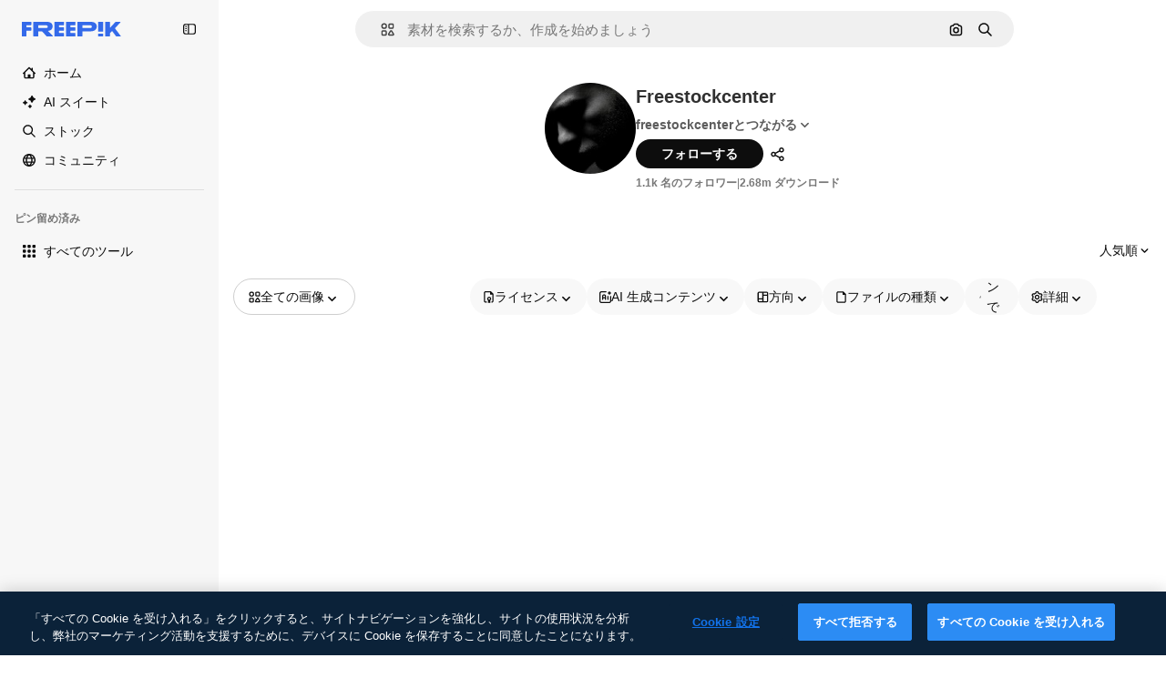

--- FILE ---
content_type: text/javascript
request_url: https://static.cdnpk.net/_next/static/chunks/6595-230fdee14cc29fef.js
body_size: 6167
content:
!function(){try{var e="undefined"!=typeof window?window:"undefined"!=typeof global?global:"undefined"!=typeof self?self:{},t=(new e.Error).stack;t&&(e._sentryDebugIds=e._sentryDebugIds||{},e._sentryDebugIds[t]="9b4324a4-76a9-4a81-96c7-953e1f0075bd",e._sentryDebugIdIdentifier="sentry-dbid-9b4324a4-76a9-4a81-96c7-953e1f0075bd")}catch(e){}}(),(self.webpackChunk_N_E=self.webpackChunk_N_E||[]).push([[6595,8846],{54907:function(e,t,n){"use strict";n.d(t,{F1:function(){return r},fK:function(){return a},lY:function(){return l}}),n(9299);var r="_1a81dk51",l="_1a81dk55",a="text-surface-accent-0 $font-bold"},52611:function(e,t,n){"use strict";n.d(t,{P:function(){return c}});var r=n(97458),l=n(57291),a=n(45239),i=n(26237),o=n(54907);let s=Array.from({length:50},(e,t)=>t),c=e=>{let{introContent:t=(0,r.jsx)(u,{})}=e;return(0,r.jsx)(a.f,{introContent:t,children:(0,r.jsx)(i.k,{children:s.map(e=>(0,r.jsx)("div",{className:(0,l.cx)(o.F1,"aspect-square rounded-xl")},e))})})},u=()=>(0,r.jsxs)(r.Fragment,{children:[(0,r.jsx)("div",{className:(0,l.cx)(o.F1,"inline-block h-[35px] w-[200px]")}),(0,r.jsx)("div",{className:(0,l.cx)(o.F1,"ml-10 inline-block h-[35px] w-[100px]")})]})},69223:function(e,t,n){"use strict";n.d(t,{P:function(){return i}});var r=n(97458),l=n(33523),a=n(78510);let i=()=>"author"===(0,a.Jn)("format")?(0,r.jsx)("div",{className:"mb-5"}):(0,r.jsxs)("div",{className:"flex items-center",children:[(0,r.jsx)(l.O.Rect,{className:"h-[25.6px] w-10"}),(0,r.jsx)(l.O.Rect,{className:"ml-2 h-[25.6px] w-28"})]})},26237:function(e,t,n){"use strict";n.d(t,{k:function(){return c}});var r=n(97458),l=n(52600),a=n(18503),i=n(52983),o=n(73527);let s=e=>e.nodeType===Node.ELEMENT_NODE,c=e=>{let{children:t,className:n}=e,c=(0,i.useRef)(null),p=(0,o.f)();return u(()=>{let e;let t=()=>window.matchMedia("(min-width: ".concat(p?l.BREAKPOINTS["2xs"]:l.BREAKPOINTS.xs,"px)")).matches,n=c.current;if(!n)return;let r=Array.from(n.children);if(!(null==r?void 0:r.length))return;let a=()=>{let e=t(),l=parseInt(window.getComputedStyle(n).getPropertyValue("grid-row-gap")),a=d(r);a.forEach((t,n)=>{if(!(t.element instanceof HTMLElement)||(t.element.style.marginTop="0",!e))return;let r=f(t.element),i=n-1;for(;i>=0;){let e=a[i];if(s(e.element)&&e.left===t.left){t.element.style.marginTop=-(r-m(e.element)-l)+"px";break}i-=1}})},i=()=>{cancelAnimationFrame(e),e=requestAnimationFrame(a)};return t()&&i(),window.addEventListener("resize",i),()=>{window.removeEventListener("resize",i),cancelAnimationFrame(e)}},[t,n]),(0,r.jsx)("div",{ref:c,className:(0,a.m)("grid grid-cols-1 items-start",p?"gap-6 sm:grid-cols-2 md:grid-cols-3 2xl:grid-cols-4":"gap-7 xs:grid-cols-2 md:grid-cols-3 xl:grid-cols-4 2xl:grid-cols-5",n),children:t})},u=i.useLayoutEffect,d=e=>e.map(e=>({element:e,left:e.getBoundingClientRect().left})),f=e=>e.getBoundingClientRect().top+window.scrollY,m=e=>e.getBoundingClientRect().bottom+window.scrollY},10997:function(e,t,n){"use strict";n.d(t,{K:function(){return r}});let r=(0,n(52983).createContext)(void 0)},33956:function(e,t,n){"use strict";n.d(t,{T:function(){return r}});let r=(0,n(52983).createContext)(void 0)},5298:function(e,t,n){"use strict";n.d(t,{t:function(){return s}});var r=n(97458),l=n(52983),a=n(73459),i=n(10997),o=n(33956);let s=e=>{let{children:t,resourceId:n}=e,[s,c]=(0,l.useState)(!1);(0,a.n)((0,l.useCallback)(()=>{c(!1)},[])),(0,l.useEffect)(()=>{c(!1)},[n]);let u=(0,l.useMemo)(()=>({openPostDownload:()=>c(!0),closePostDownload:()=>c(!1)}),[c]);return(0,r.jsx)(o.T.Provider,{value:s,children:(0,r.jsx)(i.K.Provider,{value:u,children:t})})}},49352:function(e,t,n){"use strict";n.d(t,{d:function(){return a}});var r=n(97458),l=n(18503);n(26594);let a=e=>{let{className:t,...n}=e;return(0,r.jsx)("div",{className:(0,l.m)("_1rimrxt0 $grid $gap-y-5 $gap-x-5 $items-center",t),...n})}},77165:function(e,t,n){"use strict";n.d(t,{O:function(){return m}});var r=n(97458),l=n(69223),a=n(45239),i=n(33523),o=n(49352);let s=Array.from({length:5},(e,t)=>t),c=Array.from({length:24},(e,t)=>t),u=()=>(0,r.jsx)("div",{className:"flex flex-col gap-5",children:s.map(e=>(0,r.jsxs)("div",{className:"flex flex-col gap-5",children:[(0,r.jsxs)("div",{className:"flex flex-col gap-2.5",children:[(0,r.jsxs)("div",{className:"flex items-end gap-1.5",children:[(0,r.jsx)(i.O.Rect,{className:"h-[30px] w-[300px]"}),(0,r.jsx)(i.O.Rect,{className:"h-5 w-[150px]"})]}),(0,r.jsx)(i.O.Rect,{className:"h-4 w-[200px]"})]}),(0,r.jsx)(o.d,{className:"max-h-[384px] flex-1 overflow-hidden sm:max-h-[256px] lg:max-h-[128px]",children:c.map(e=>(0,r.jsx)("div",{className:"flex aspect-square w-[128px] items-center justify-center lg:w-[140px]",children:(0,r.jsx)(i.O.Rect,{className:"size-[60px]"})},e))}),(0,r.jsx)("div",{className:"flex justify-end lg:hidden",children:(0,r.jsx)(i.O.Rect,{className:"h-[35px] w-[150px]"})}),(0,r.jsx)(i.O.Rect,{className:"h-px w-full"})]},e))}),d=Array.from({length:n(37566).aV},(e,t)=>t),f=()=>(0,r.jsx)(o.d,{children:d.map(e=>(0,r.jsx)("div",{className:"flex aspect-square w-full items-center justify-center",children:(0,r.jsx)(i.O.Rect,{className:"size-[60px]"})},e))}),m=e=>{let{format:t="search"}=e;return(0,r.jsx)(a.f,{introContent:(0,r.jsx)(l.P,{}),children:"families"===t?(0,r.jsx)(u,{}):(0,r.jsx)(f,{})})}},83952:function(e,t,n){"use strict";n.d(t,{j:function(){return o}});var r=n(97458),l=n(69223),a=n(45239),i=n(88382);let o=()=>(0,r.jsx)(a.f,{introContent:(0,r.jsx)(l.P,{}),children:(0,r.jsx)(i.e,{})})},88382:function(e,t,n){"use strict";n.d(t,{e:function(){return s}});var r=n(97458),l=n(33523),a=n(18503),i=n(26237),o=n(61821);let s=e=>{let{className:t,itemsCount:n}=e,s=Array.from({length:null!=n?n:o.a5},(e,t)=>t);return(0,r.jsx)(i.k,{children:s.map(e=>(0,r.jsx)("div",{className:"flex aspect-square w-full items-center justify-center",children:(0,r.jsx)(l.O.Rect,{className:(0,a.m)("h-full rounded-xl",t)})},e))})}},47149:function(e,t,n){"use strict";n.r(t),n.d(t,{Seo:function(){return m}});var r=n(97458),l=n(45227),a=n(25983),i=n(70727),o=n(16388),s=n.n(o),c=n(52983),u=n(12976);let d=[{rel:"preconnect",href:"https://img.freepik.com"},{rel:"preconnect",href:u.p},{rel:"preconnect",href:"https://static.cdnpk.net"},{rel:"dns-prefetch",href:"https://img.freepik.com"}],f=e=>{let{title:t,description:n,url:r,image:l,hashtags:a=[],type:i}=e;return(0,c.useMemo)(()=>{let e=null!=l?l:{url:"".concat(u.p,"/meta-tags-social/og-freepik-home-en.png?w=1200&h=675"),width:1200,height:675},o="".concat(n).concat(a.length>0?" ".concat(a.map(e=>"#".concat(e)).join(" ")):"");return[{property:"og:title",content:t},{property:"og:description",content:o},{property:"og:type",content:i},{property:"og:url",content:r},{property:"og:image",content:e.url},{property:"og:image:width",content:"".concat(e.width)},{property:"og:image:height",content:"".concat(e.height)},{property:"og:image:alt",content:t},{property:"og:site_name",content:"Freepik"},{property:"fb:admins",content:"1031507953"},{property:"twitter:card",content:"summary_large_image"},{property:"twitter:site",content:"@freepik"},{property:"twitter:creator",content:"@freepik"},{property:"twitter:title",content:t},{property:"twitter:image:src",content:e.url},{property:"twitter:url",content:r},{property:"twitter:description",content:o}]},[l,n,a,t,i,r])},m=e=>{var t;let{title:n,description:o,cdns:u,image:m,alternates:p,noIndex:x=!1,excludeCanonical:g=!1,replaceCanonical:h=[],hashtags:v,forceUrl:b,type:j="article",ogTitle:y,ogDescription:w,onlyNoIndex:z=!1}=e,_=(0,a.ZK)(),k=(0,l.to)({withParams:!1,replacePaths:!0}),E=(0,l.to)({withQuery:!1,withParams:!1,replacePaths:!0}),N=f({title:null!=y?y:n,description:null!=w?w:o,url:null!=b?b:k,image:m,hashtags:v,type:j}),R=(0,c.useMemo)(()=>h.reduce((e,t)=>{let{matcher:n,replace:r}=t;return e.replace(n,r)},E),[E,h]);return(0,r.jsxs)(s(),{children:[(0,r.jsx)("title",{children:n}),o&&(0,r.jsx)("meta",{name:"description",content:o}),N.map(e=>{let{property:t,content:n}=e;return(0,r.jsx)("meta",{property:t,content:n},t)}),d.map(e=>{let{rel:t,href:n,crossOrigin:l}=e;return(0,r.jsx)("link",{rel:t,href:n,crossOrigin:l},"".concat(t,"-").concat(n,"-").concat(l))}),null==u?void 0:u.map(e=>(0,r.jsx)("link",{rel:"dns-prefetch",href:e},e)),(0,r.jsx)("meta",{name:"p:domain_verify",content:"fdda3a988da750af54ad90466dd90119"}),(0,r.jsx)("meta",{name:"facebook-domain-verification",content:"3oh58risl8zubokve93o200pvyihj0"}),(0,r.jsx)("meta",{name:"robots",content:"max-image-preview:large"}),(0,r.jsx)("meta",{name:"lang",content:_}),z&&(0,r.jsx)("meta",{name:"robots",content:"noindex"}),!z&&(x||i.tp.includes(_))&&(0,r.jsx)("meta",{name:"robots",content:"noindex, nofollow, noarchive"}),!g&&(0,r.jsx)("link",{rel:"canonical",href:null!=b?b:R}),null==p?void 0:null===(t=p.langs)||void 0===t?void 0:t.filter(e=>!i.tp.includes(e.lang)).map(e=>{let{href:t,lang:n}=e;return(0,r.jsx)("link",{rel:"alternate",hrefLang:n,href:t},n)}),(null==p?void 0:p.default)&&(0,r.jsx)("link",{rel:"alternate",hrefLang:"x-default",href:null==p?void 0:p.default}),"en"===_&&(0,r.jsx)("link",{rel:"manifest",href:"/manifest.json"})]})}},18650:function(e,t,n){"use strict";n.d(t,{A:function(){return i}});var r=n(97458),l=n(72250),a=n(31031);n(30010),(0,n(22319).c)({defaultClassName:"_dsw1x81 _dsw1x80",variantClassNames:{topBarFull:{true:"_dsw1x82",false:"_dsw1x83"}},defaultVariants:{topBarFull:!1},compoundVariants:[]});let i=e=>{let{header:t,topContent:n,children:i,footer:o,enableShortcut:s,hasSearchByImage:c,alternates:u}=e;return(0,r.jsxs)(a.R,{children:[(0,r.jsx)(l.SearchBar,{enableShortcut:s,hasSearchByImage:c,alternates:u}),t,n&&(0,r.jsx)("div",{className:"flex overflow-hidden",children:n}),i,o&&(0,r.jsx)("div",{className:"$mb-20",children:o})]})}},32870:function(e,t,n){"use strict";n.d(t,{V:function(){return f}});var r=n(97458),l=n(18503),a=n(69223),i=n(45239),o=n(57291),s=n(5704);let c=e=>{let{className:t,...n}=e,l=(0,s.Jn)("videoOrientation");return(0,r.jsx)("div",{"data-cy":"resource-container",className:(0,o.cx)("gap-6 sm:grid-cols-2 md:grid-cols-3 2xl:grid-cols-4",t,u({isVertical:"vertical"===l})),...n})},u=(0,o.j)("grid",{variants:{isVertical:{true:"xs:grid-cols-[repeat(auto-fill,minmax(max(min(402px,40vw),300px),1fr))]",false:"grid-cols-[repeat(auto-fill,minmax(max(min(230px,25vw),150px),1fr))]"}},defaultVariants:{isVertical:!1}});n(93683),n(9299),n(28043);let d=Array.from({length:24},(e,t)=>t),f=()=>{let e=(0,s.Jn)("videoOrientation"),t=(0,r.jsx)(a.P,{});return(0,r.jsx)(i.f,{introContent:t,children:(0,r.jsx)(c,{children:d.map(t=>(0,r.jsx)("div",{className:(0,l.m)("rounded-xl","_1a81dk51 _1wc8gem6","vertical"===e?"aspect-[9/16]":"aspect-[16/9]")},t))})})}},55201:function(e,t,n){"use strict";n.d(t,{h:function(){return r},l:function(){return l}});let r="sendToAISuiteEvent",l="/pikaso"},73459:function(e,t,n){"use strict";n.d(t,{n:function(){return a}});var r=n(52983),l=n(55201);let a=e=>{(0,r.useEffect)(()=>{let t=()=>{e()};return window.addEventListener(l.h,t),()=>{window.removeEventListener(l.h,t)}},[e])}},43867:function(e,t,n){"use strict";n.d(t,{N:function(){return s}});var r=n(7616),l=n(52983),a=n(78510);let i={[a.FILTERS_VALUES.type.icon]:"icon",[a.FILTERS_VALUES.type.photo]:"regular",[a.FILTERS_VALUES.type.psd]:"regular",[a.FILTERS_VALUES.type.vector]:"regular",[a.FILTERS_VALUES.type.video]:"video",[a.FILTERS_VALUES.type.template]:"regular",[a.FILTERS_VALUES.type.mockup]:"regular",[a.FILTERS_VALUES.type.illustration]:"regular",[a.FILTERS_VALUES.type["3d"]]:"3d",[a.FILTERS_VALUES.type.font]:"regular"},o=e=>Object.entries(i).filter(t=>{let[n,r]=t;return e[r].items>0}).map(e=>{let[t]=e;return t}),s=e=>{let t=(0,r.b9)(a.V1);(0,l.useEffect)(()=>{if(null===e){t(null);return}t(o(e))},[e,t])}},90925:function(e,t,n){"use strict";n.d(t,{i:function(){return a}});var r=n(7616),l=n(44932);let a=()=>(0,r.KO)(l.Lq)},73701:function(e,t,n){"use strict";n.d(t,{Z:function(){return i}});var r=n(7616),l=n(52983),a=n(44932);let i=()=>{let e=(0,r.b9)(a.D),t=(0,r.b9)(a.Gs),n=(0,r.b9)(a.d2);return(0,l.useCallback)(()=>{n(null),e(null),t(null)},[t,e,n])}},23305:function(e,t,n){"use strict";n.d(t,{a:function(){return a}});var r=n(7616),l=n(44932);let a=()=>(0,r.Dv)(l.d2)},28372:function(e,t,n){"use strict";n.d(t,{b:function(){return a}});var r=n(7616),l=n(44932);let a=()=>(0,r.Dv)(l.D)},21488:function(e,t,n){"use strict";n.d(t,{l:function(){return i}});var r=n(7616),l=n(44932),a=n(28372);let i=()=>{let e=(0,a.b)(),t=(0,r.Dv)(l.yr);return e?t(e):null}},25240:function(e,t,n){"use strict";n.d(t,{iA:function(){return r.i},Zk:function(){return l.Z},CY:function(){return m},oL:function(){return h},aJ:function(){return v.a},Mr:function(){return f},yd:function(){return b},bA:function(){return d.b}});var r=n(90925),l=n(73701),a=n(7616),i=n(51780),o=n(52983),s=n(44932),c=n(21488);let u=()=>{let e=(0,c.l)(),t=(0,a.Dv)(s.rQ);return e?t(e):null};var d=n(28372);let f=()=>(0,a.b9)(s.D),m=e=>{let t=f(),n=g(),r=p(),l=x(),i=(0,a.b9)(s.yr),u=(0,c.l)(),d=(0,o.useCallback)(a=>{let o=r(a);if(!o)return;let{resource:s,newPosition:c}=o;return()=>{!n()&&(l(e(s,c)),t(s.id),u&&i(s.id,u))}},[r,n,e,l,t,u,i]);return{previousResource:d("previous"),nextResource:d("next")}},p=()=>{let e=(0,d.b)(),t=u();return(0,o.useCallback)(n=>{if(!t)return null;let r=t.filter(e=>"ads"!==e.name),l=r.findIndex(t=>t.id===e);if(-1===l)return null;let a=l+("previous"===n?-1:1),i=r[a];return i?{resource:i,newPosition:a}:null},[t,e])},x=()=>{let{push:e,pathname:t,query:n}=(0,i.useRouter)();return(0,o.useCallback)(r=>{e({pathname:t,query:n},r,{shallow:!0,scroll:!1})},[t,e,n])},g=()=>{let e=(0,o.useRef)(0);return(0,o.useCallback)(()=>{let t=Date.now(),n=t-e.current<1e3;return n||(e.current=t),n},[])},h=()=>{let e=(0,i.useRouter)(),t=(0,a.b9)(s.d2),[n,r]=(0,a.KO)(s.D),l=(0,a.b9)(s.rQ),c=(0,a.b9)(s.yr);return(0,o.useCallback)((a,i,o)=>{if(null===n&&null!==a){let{pathname:n,search:r,hash:l}=document.location;t({pathname:e.pathname,query:e.query,as:"".concat(n).concat(r).concat(l)})}r(a),l(o,i),c(a,o)},[n,r,l,c,t,e.pathname,e.query])};var v=n(23305);let b=()=>{let e=u(),t=(0,d.b)();if(e)return e.find(e=>e.id===t)}},44932:function(e,t,n){"use strict";n.d(t,{D:function(){return l},Db:function(){return d},G4:function(){return f},Gs:function(){return a},Lq:function(){return u},d2:function(){return c},rQ:function(){return i},yr:function(){return s}});var r=n(24399);let l=(0,r.cn)(null),a=(0,r.cn)(null),i=(0,r.cn)(e=>t=>{var n;return(null!==(n=e(a))&&void 0!==n?n:{})[t]},(e,t,n,r)=>{var l;let i=null!==(l=e(a))&&void 0!==l?l:{};t(a,{...i,[n]:r})}),o=(0,r.cn)(null),s=(0,r.cn)(e=>t=>{var n;return(null!==(n=e(o))&&void 0!==n?n:{})[t]},(e,t,n,r)=>{var l;let a=null!==(l=e(o))&&void 0!==l?l:{};t(o,{...a,[n]:r})}),c=(0,r.cn)(null),u=(0,r.cn)(!1),d=(0,r.cn)(null),f=(0,r.cn)(null)},56879:function(e,t,n){"use strict";n.d(t,{nj:function(){return f},ru:function(){return m}});var r=n(1850);let l=r.z.enum(["photo","vector","psd","icon","template","mockup","ai"]),a=r.z.object({id:r.z.number().int().nullable(),name:r.z.string().nullable(),slug:r.z.string(),avatar:r.z.string(),assets:r.z.number().int()}).transform(e=>{let{id:t,name:n,...r}=e;return{id:t||0,name:n||"",...r}}),i=r.z.object({width:r.z.number(),height:r.z.number()}).extend({url:r.z.string()}),o=r.z.object({slug:r.z.string(),name:r.z.string(),url:r.z.string().optional().nullable()}),s=r.z.array(o).nullable(),c=r.z.object({description:r.z.string().optional().nullable(),term:r.z.string(),original_term_results:r.z.number()}).transform(e=>{let{original_term_results:t,...n}=e;return{originalTermResults:t,...n}});r.z.string().min(4).transform((e,t)=>{try{let t=e.match(/_([^_]+)\.htm/);if(!t)throw Error("ID could not be extracted from code");let n=t[1];return r.z.coerce.number().parse(n)}catch(e){return t.addIssue({code:r.z.ZodIssueCode.custom,message:"ID could not be extracted from code"}),r.z.NEVER}});let u=r.z.object({id:r.z.number(),name:r.z.string(),slug:r.z.string(),url:r.z.string(),premium:r.z.boolean(),new:r.z.boolean(),is_ai_generated:r.z.boolean(),has_prompt:r.z.boolean(),is_editable_in_wepik:r.z.boolean().optional(),is_editable_in_mockup:r.z.boolean().optional().nullable(),type:l,author:a,preview:i,pixel:r.z.string().nullable().optional(),top_search_expressions:s.optional(),prompt:r.z.string().optional().nullable(),eyem_author:r.z.string().optional().nullable()}),d=r.z.object({name:r.z.string()}),f=u.transform(e=>{let{has_prompt:t,is_ai_generated:n,is_editable_in_wepik:r,top_search_expressions:l,is_editable_in_mockup:a,...i}=e;return{hasPrompt:t,isAIGenerated:n,isEditableInWepik:r||!1,...l&&{topSearchExpressions:l},isEditableInMockup:a||!1,...i}}),m=r.z.enum(["jpg","png","svg","psd","ai","eps","atn","zip","fonts","resources","3d-render"]),p=r.z.object({id:r.z.number().optional(),size:r.z.number(),name:r.z.string().optional(),colorspace:r.z.string().optional(),is_remove_bg:r.z.boolean().optional()}).transform(e=>{let{is_remove_bg:t,...n}=e;return{...t&&{isRemoveBg:t},...n}}),x=r.z.object({total:r.z.number(),items:r.z.array(p)});r.z.record(m,x);let g=r.z.object({current_page:r.z.number(),per_page:r.z.number(),last_page:r.z.number(),total:r.z.number()}).transform(e=>{let{last_page:t,current_page:n,per_page:r,...l}=e;return{...l,lastPage:t,currentPage:n,perPage:r}});r.z.object({data:r.z.array(f),meta:r.z.object({pagination:g,related_collections_total:r.z.number(),related_terms:s,tracking_code:r.z.string(),next_search:c.nullable(),tag_description:r.z.string().optional().nullable(),canonical_path:r.z.string().optional().nullable(),redirect_url:r.z.string().optional().nullable(),cross_search:r.z.string().optional().nullable().default(null),user_customization:r.z.boolean().optional().default(!1),term:r.z.string()}).transform(e=>{let{related_terms:t,related_collections_total:n,tracking_code:r,next_search:l,tag_description:a,canonical_path:i,redirect_url:o,cross_search:s,user_customization:c,...u}=e;return{...u,track:r,relatedTags:t,relatedCollectionsTotal:n,nextSearch:l,tagDescription:a,canonicalPath:i,redirectUrl:o,crossSearch:s,userCustomization:c}})}).transform(e=>{let{data:t,meta:n}=e;return{...n,items:t}}),r.z.object({data:d}).transform(e=>{let{data:t}=e;return{...t}})},18547:function(e,t,n){"use strict";n.d(t,{$:function(){return o},a:function(){return i}});var r=n(12297),l=n(24399),a=n(73139);let i=(0,a.xu)(e=>{let{locale:t,id:n}=e;return(0,a.n7)((0,l.cn)(async()=>{if(null===n)return null;let e=await fetch("/api/resources/".concat(n,"?locale=").concat(t));if(!e.ok)throw Error("Failed to fetch regular resource ".concat(n));return await e.json()}))},r.vZ),o=(0,l.cn)(!1)},45227:function(e,t,n){"use strict";n.d(t,{Bw:function(){return r.B},sj:function(){return a.s},to:function(){return l.t}});var r=n(4139),l=n(55287),a=n(62030)},62030:function(e,t,n){"use strict";n.d(t,{s:function(){return a}});var r=n(10893);let l=(e,t)=>{let n=e.toLocaleLowerCase();return n.startsWith("fr")||n.startsWith("sv")||n.startsWith("da")||n.startsWith("fi")||n.startsWith("no")?"".concat(t," %"):n.startsWith("tr")?"%".concat(t):"".concat(t,"%")},a=()=>{let{i18n:e}=(0,r.$G)(),t=e.language;return{onFormat:function(e){let n=arguments.length>1&&void 0!==arguments[1]&&arguments[1],r=n?Number.parseFloat(e.toFixed(2)).toString():e.toFixed(0);return t?l(t,r):"".concat(r,"%")}}}},41275:function(e,t,n){"use strict";n.d(t,{h:function(){return r}});let r=e=>e?"".concat(e[0].toUpperCase()).concat(e.slice(1)):e},26594:function(){},30010:function(){},28043:function(){},9299:function(){}}]);